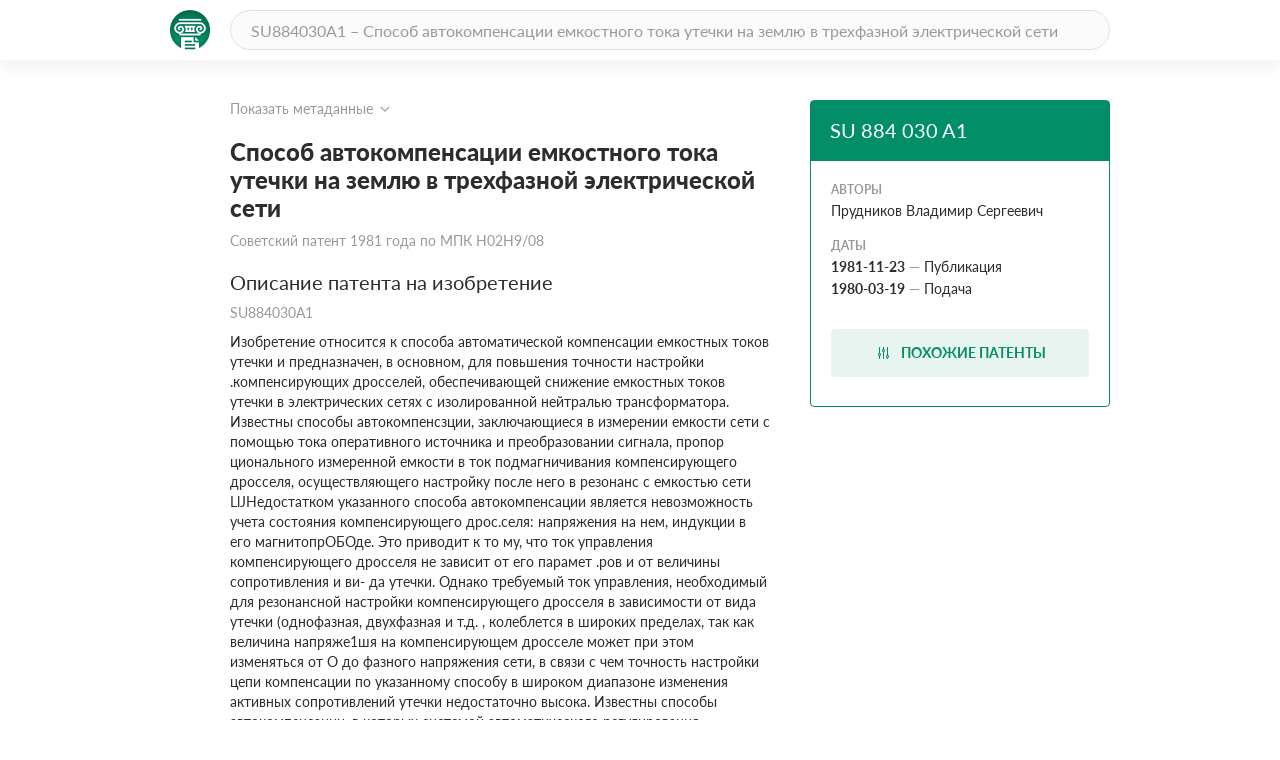

--- FILE ---
content_type: text/html; charset=utf-8
request_url: https://patenton.ru/patent/SU884030A1
body_size: 11278
content:
<!doctype html>
<html lang="ru">
<head>
  <meta charset="UTF-8">
  <meta name="viewport"
        content="width=device-width, user-scalable=no, initial-scale=1.0, maximum-scale=1.0, minimum-scale=1.0">
  <meta http-equiv="X-UA-Compatible" content="ie=edge">
  <meta name="format-detection" content="telephone=no">
  <meta name="format-detection" content="date=no">
  <meta name="format-detection" content="address=no">
  <meta name="format-detection" content="email=no">
  <link rel="stylesheet" href="/app.css">
  <link rel="icon" type="image/svg+xml" href="/images/logo_mark_green.svg" />
  <link rel="shortcut icon" href="/images/favicon.ico" type="image/x-icon">
  <script data-ad-client="ca-pub-9912742211792939" async src="https://pagead2.googlesyndication.com/pagead/js/adsbygoogle.js"></script>
  
	
<title>Способ автокомпенсации емкостного тока утечки на землю в трехфазной электрической сети. Советский патент 1981 года SU 884030 A1. Изобретение по МКП H02H9/08&nbsp;.</title>
<meta name="description" content="" />
<meta name="keywords" content="" />
<meta property="og:title" content="Способ автокомпенсации емкостного тока утечки на землю в трехфазной электрической сети">
<meta property="og:site_name" content="Патентон">
<meta property="og:description" content="">
<meta property="og:type" content="website">
<meta property="og:url" content="https://patenton.ru/patent/SU884030A1">
<meta property="og:image" content="https://patenton.ru/images/patenton_og.png">
<meta property="og:image:width" content="1024">
<meta property="og:image:height" content="680">
<meta name="citation_publication_date" content="1981-11-23" />
<meta name="citation_fulltext_html_url" content="https://patenton.ru/patent/SU884030A1" />
<meta name="citation_abstract_html_url" content="https://patenton.ru/patent/SU884030A1" />
		
		
<meta name="eprints.creators_name" content="Прудников Владимир Сергеевич" />
		
<meta name="eprints.metadata_visibility" content="show" />
<meta name="eprints.ispublished" content="pub" />
<meta name="eprints.full_text_status" content="public" />
<meta name="eprints.type" content="patent" />
<meta name="eprints.title" content="Способ автокомпенсации емкостного тока утечки на землю в трехфазной электрической сети" />
<meta name="eprints.date" content="1981-11-23" />
<meta name="eprints.date_type" content="published" />
<meta name="eprints.document_url" content="https://patenton.ru/patent/SU884030A1" />
<meta name="eprints.number" content="SU884030A1" />
	

</head>
<body>
	
	
  <header class="header">
    <div class="wrapper">
      <div class="header-items">
        <a href="/index.html" class="logo-mark">
          <img src="/images/logo_mark_green.svg" alt="Патентон — пантеон патентов" title="Патентон — пантеон патентов">
        </a>
        <form action="/search" class="search-form">
          <input type="text" class="input input-rounded" placeholder="SU884030A1 – Способ автокомпенсации емкостного тока утечки на землю в трехфазной электрической сети" name="q">
        </form>
     </div>
    </div>
  </header>

  <section class="patent-section">
    <div class="wrapper">
      <div class="items">
        <div class="patent-container">
          <div class="patent-wrapper">
            <input type="checkbox" id="meta-toggle">
            <label for="meta-toggle" class="patent-meta">
              <span class="text-info meta-show">Показать метаданные</span>
              <span class="text-info meta-hide">Скрыть метаданные</span>
              <span class="arrow arrow-up"></span>
              <span class="arrow arrow-down"></span>
            </label>

            <div class="metadata">
              <div class="metadata-items">
                <div class="top-items">
                  <div class="patent-code">
                    <div class="code-part">
                      <p class="digital-codes">
                        <span class="digital-code">(19)</span>
                      </p>
                      <p class="country-code">SU</p>
                    </div>
                    <div class="code-part">
                      <p class="digital-codes">
                        <span class="digital-code">(11)</span>
                      </p>
                      <p class="patent-number">884 030</p>
                    </div>
                    <div class="code-part">
                      <p class="digital-codes">
                        <span class="digital-code">(13)</span>
                      </p>
                      <p class="document-code">A1</p>
                    </div>
                  </div>
                  <div class="mpk-classes">
                    <div class="code-part">
                      <p class="digital-codes">
                        <span class="digital-code">(51)</span>
                      </p>
                      <p class="mpk-title">МПК</p>
                    </div>
                    
                    <p class="mpk-class"><span class="text-regular text-bold">H02H9/08</span><span
                        class="text-regular">(2000-01-01)</span></p>
                    
                  </div>
                </div>
                <div class="left-items">
                  <div class="meta-item">
                    <p class="digital-codes">
                      <span class="digital-code">(21)</span>
                      <span class="digital-code">(22)</span>
                    </p>
                    <p class="meta-item-name">Заявка</p>
                    <p class="meta-item-values">
                      2895361, 1980-03-19
                    </p>
                  </div>
                  
                  <div class="meta-item">
                    <p class="digital-codes">
                      <span class="digital-code">(22)</span>
                    </p>
                    <p class="meta-item-name">дата подачи заявки</p>
                    <p class="meta-item-values text-regular">
                      1980-03-19
                    </p>
                  </div>
                  <div class="meta-item">
                    <p class="digital-codes">
                      <span class="digital-code">(45)</span>
                    </p>
                    <p class="meta-item-name">опубликовано</p>
                    <p class="meta-item-values">
                      1981-11-23
                    </p>
                  </div>
                </div>
                <div class="right-items">
                  <div class="meta-item">
                    <p class="digital-codes">
                      <span class="digital-code">(72)</span>
                    </p>
                    <p class="meta-item-name">авторы</p>
                    <p class="meta-item-values">
                      Прудников Владимир Сергеевич
                    </p>
                  </div>
                  
		              
                </div>
              </div>
            </div>
          </div>
          <div class="patent">
            <h1 class="patent-name">Способ автокомпенсации емкостного тока утечки на землю в трехфазной электрической сети <span class="text-info">Советский патент 1981 года по МПК H02H9/08&nbsp;</span></h1>

           
              <h2 class="sub-title">Описание патента на изобретение <span class="text-info">SU884030A1</span></h2>
              <div class="patent-description text-regular">
                <p num="1">Изобретение относится к способа автоматической компенсации емкостных токов утечки и предназначен, в основном, для повьшения точности настройки .компенсирующих дросселей, обеспечивающей снижение емкостных токов утечки в электрических сетях с изолированной нейтралью трансформатора. Известны способы автокомпенсзции, заключающиеся в измерении емкости сети с помощью тока оперативного источника и преобразовании сигнала, пропор ционального измеренной емкости в ток подмагничивания компенсирующего дросселя, осуществляющего настройку после него в резонанс с емкостью сети LlJНедостатком указанного способа автокомпенсации является невозможность учета состояния компенсирующего дрос.селя: напряжения на нем, индукции в его магнитопрОБОде. Это приводит к то му, что ток управления компенсирующего дросселя не зависит от его парамет .ров и от величины сопротивления и ви- да утечки. Однако требуемый ток управления, необходимый для резонансной настройки компенсирующего дросселя в зависимости от вида утечки (однофазная, двухфазная и т.д. , колеблется в широких пределах, так как величина напряже1шя на компенсирующем дросселе может при этом изменяться от О до фазного напряжения сети, в связи с чем точность настройки цепи компенсации по указанному способу в широком диапазоне изменения активных сопротивлений утечки недостаточно высока. Известны способы автокомпенсации, в которых системой автоматического регулирования, замкнутой на вспомогательный дроссель насыщения, включённый через систему фильтров между фазами сети и землей, указанный вспомогательный дроссель настраивается в резонанс с емкостью сети на оперативной частоте током, который вводится в обмотку управления компенсирующего дросселя, настраивая последний в резонанс с емкостью сети на рабочей частоте сети 2. Однако согласно этому способу зам нутой системой автоматического регулирования не охватывается компенсирующий дроссель, не контролируется его состояние. Неучет напряжения на компенсиру1-эщем дросселе и индукции в его магнитопроводе приводит к сущест венным погрешностям при настрой се компенсирующей цепи при различных видах и величинах сопротивления утечки. Наиболее близким по технической сущности к изобретению является способ автокомпенсации, который заключа ется в измерении емкости сети и экви валентной индуктивности компенсирующего дросселя с помощью наложенного на рабочую сеть и обмотки указанного дросселя тока высокой частоты и настройке компенсирующей цепи в резонанс с емкостью сети на рабочей часто те, замкнутой на компенсирующий дроссель системой автоматического регули.рования, отрабатывающей сигнал рассогласования изменением индуктивности компенсирующей цепи ГЗ1, Для настройки компенсирующей цепи ток оперативного источника  накладыва на емкость сети и на рабочие и на измерительные обмотки компенсирующего дросселя. При этом преобладание индук тивного или емкостного характера оперативного тока определяет работу дат.чика настройки - фазочувствительного детектора. Наложение тока оперативного источника и на рабочие, и на измерительные обмотки приводит к тому, чт ток управления- фазочувствительного де тектора определяется не только емкостью сети и индуктивностью измерительной обмотки компенсирующего дросселя но и индуктивностью рабочих его обмоток. Кроме того, электрическая связь между измерительными и рабочими обмот ками дросселя обуславливает необходимость включения в цепь измерительных обмоток дополнительного дросселя с  воздушным зазором и фильтра присоединения их к земле для исключения вли яния напряжения смещения нейтрали про мышленной частоты на работу системы автоматического регулирования и умень шения влияния изменения индуктивности рабочих обмоток.на индуктивность измерительных обмоток. Однако такое терсническое решение наряду с усложнением устройств компенсации не позво04ляет получить стабильные характеристики настройки цепи компенсации в широком диапазоне изменения емкости се-ти. Это вызвано тем, что параметры дросселей, особенно с регулируемым воздушным зазором, имеют, как правило, значительный разброс параметров, которые изменяются как при изготовлении (штамповка, термообработка магнитопроводов ), так и в процессе эксплу-  атации (колебание напряжения в сети, старение, механические воздействия). Если изменения параметров при изготовлении могут быть учтены индивидуальной настройкой устройств компенсаций, то изменения параметров в процессе эксплуатации учесть невозможно. Этот недостаток.особенно проявляется при растройке цепи компенсации по указанному способу, так как условием настройки в резонанс с емкостью сети на промышленной частоте tl) индуктивности LAO рабочих обмоток компенсирующего дросселя является настройка индуктивности LUT, измерительных обмоток в резонанс с емкостью сети на частоте о оператив( 1  ного источника 1 fs  -rs-I Ч-иг 1 зультате этого Даже небольшая расстройка индуктивности в цепи измерительных обмоток приводит к существенным погрешностям в настройке компенсирующего дросселя, что особенно проявляется при максимальных значениях емкости сети. Цель изобретения - повышение точности компенсации в широком диапазоне изменения емкости сети. Поставленная цель достигается тем, то в способе автокрмпенсации, заклюающемся в измерении емкости сети и квивалентной индуктивности компенсирущего дросселя с помощью наложенного а рабочую сеть и обмотки указанного росселя тока высокой частоты и натрогйки компенсирующей цепи в -резоанс с емкостью сети на рабочей часоте, замкнутой на компенсирующий россель системой автоматического реулирования, отрабатьшающей сигнал ассогласования изменением индуктивости компенсирующей цепи, на рабочую еть накладывают постоянный оперативый ток, измеряют его величину, сравивают -с величиной тока высокой часоты, наложенного на рабочую сеть, их разность с величиной тока высоой частоты в цепи измерительных оботок компенсирующего дросселя и полуценную разность токов преобразуют в сигнал рассогласования. На чертеже представлена принципиальная блок-схема соединений функцио нальных узлов для реализации предложенного способа автокомпенсации емкостных токов утечки. Источник высокой частоты 1 с помо щью присоединительного емкостного фильтра 2, измерительного блока 3 и трансформатора 4 подключен к фазам сети с активными 5 и емкостными 6 проводимостями изоляции относительно земли. С помощью трансформатора 7 и датчика 8 указанный источник 1 присо единен к измерительным обмоткам 9 и 10 компенсирующего дросселя с рабочи ми обмотками 11, 12 и 13, 14, которы через измерительный блок 15 и индуктивный присоединительный фильтр 16 подключены к фазам сети, а через раз делительный конденсатор 17 присоединены к земле, управляющие обмотки 18 и 19 указанного компенсирующего дросселя подключе1ы к выходу релейного эл мента 20, вход которого присоединен к выходу блока сравнения токов 21. Вход блока 21 сравнения токов подключен к выходу датчика 8, который измеряет ток, пропорциональный индуктивности измерительных обмоток 9, 10 и к выходу блока сравнения токов 22, си нал с которого является функцией емкости сети 6. Последнее обусловлено тем, что в блоке 22 происходит сравнение тока высокой частоты, снимаемого с измерительного блока 3, который пропорционален активной 5 и емкостной 6 проводимостям изоляции сети, и постоянного тока, снимаемого с измерительного блока 15, который пропорционален только активной 5 проводимос ти изоляции сети. Постоянньй оператив ный источник 23 для измерения активно го сопротивления 5 изоляции подключен параллельно разделительному конденсатору 17. Сигнал рассогласования, появляющийся на выходе блока 21 сравнения с помощью релейного элемента 20, управляет током подмагничивания компенсирующего дросселя в его обмотках управления 18 и 19. При появлении сигна ла рассогласования, например, из-за увеличения емкости сети 6, релейный элемент 20 .замыкает цепь постоянного тока в обмотках управления 18 и 19j в результате чего обеспечивается подмагничивание магнитопровода дросселя -и индуктивность рабочих обмоток 11-14 30i уменьшается.- Вследствие-этого, ток в измерительных обмотках 9 и 10 дросселя увеличивается до тех пор, пока не достигнет тока, снимаемого с блока 22, пропорционального измеряемой емкости сети 6. Сигнал рассогласования на выходу блока 21 в этом случае становится равным нулю и релейный элемент 20 разрывает цепь тока в обмотках управления 18 и 19. В результате индуктивность компенсирующего дросселя увеличивается, а, следовательно, ток в измерительных обмотках 9 и 10 уменьшается. При этом на выходе блока 21 сравнения опять появляется сигнал рассогласования, приводящий цепь  постоянного тока в обмотках управления 18 и 19 в состояние проводимости. Цикл повторяется. Таким образом, условием резонансной настройки цепи компенсации, состоящей из рабочих обмоток 11-14, дросселя, индуктивного присоединительного фильтра 16 и разделительного конденсатора 17, является равенство тока, пропорционального сигналу, являющегося функцией емкости сети 6,и тока, пропорционального индуктивности измерительных обмоток 9 и 10. Предложенное техническое решение позволяет значительно упростить устройства, реализующие предложенный способ автокомпенсации, так как в них не требуются специальные функциональные узлы для устранения влияния напряжения смещения нейтрали промышленной частоты на работу системы автоматического регулирования и уменьшение влияния изменения индуктивности рабочих обмоток на параметры измерительных обмоток. При -зТом измерение емкости сети 6 осуществляется достаточно точно в широком диапазоне ее изменения и характеристика сигнала, являющегося функцией измеряемой емкости, не зависит ни от активных проводимостей 5 изоляции сети, ни от колебаний напряжения в сети, ни от вида утечки (однофазная, двухфазная и др.)  которая одинаково влияет как на цепь измерения тока высокой частоты в блоке 3, так и постоянного тока в блоке 15, а различные приращения в этих цепях после блока 22 сравнения токов взаимно компенсируются. В то  время цепь измерения индуктивности учитьшает состояние дросселя: напряжение на дросселе, индукцию в его магнитопроводе. Это обусловлено тем, что требуемый ток управления для изменения индуктивности рабочих обмоток зависит от вида и величины активной утечки в сети, а,.следовательно, и от напряжения на дросселе, в силу чего изменение индуктивности измерительных обмоток при различных видах утечки учитывается и автоматически вводится в систему отрабо ки рассогласования. В .связи с тем, .что на практике уст ройства автокомпенсацни емкостных токов утечки применяются совместно с устройством контроля сопротивления изоляции и защитного отключения (реле утечки):, в которых в качестве оперативного источника используется постоянный ток, для упрощения устройства автокомпенсации, реализующих предложенный способ, в качестве источника постоянного оперативного тока возможнр использование источника постоянного тока устройств контроля сопротивления изоляции. Таким образом, предло женный способ автокомпенсации емкостных токов утечки свободен от перечисленных недостатков известных способов и позволяет упростить и повысит, эффективность компенсации емкостной составляющей токов утечки в сетях с изолированной нейтралью трансформ тора. Формула изобретения Способ автокомпенсации емкостного, тока утечки на землю в трехфазной электрической сети, заключающийся в измерении емкости сети и эквивалентной индуктивности компенсирующего дросселя с помощью наложенного на рабочую сеть и обмотки указанного дросселя тока высокой частоты и настройке компенсирующей цепи в резонанс с ёмкостью сети на рабочей частоте, замкнутой на компенсд1рующий дроссель  системой автоматическбгр, регулирования, отрабатывающей сигнал рассогласования изменением индуктивности компенсирующей депи, отличающийся тем, что, с целью повышения точности компенсации в широком диапазоне изменения емкости сети, на рабочую сеть накладывают постоянный оперативный ток, измеряют его величину, сравнивают с величиной тока высокой частоты, наложенного на рабочую сеть, а их разность с величиной тока высокой частоты в цепи измерительных обмоток компенсирующего дросселя и полученную разность токов преобразуют в сигнал рассогласования. Источники информации, принятые во внимание при экспертизе 1.Авторское свидетельство СССР № 213171, кл. Н Q2 Н 1/02, 1964. 2.Авторское свидетельство СССР № 235162, кл. Н02 Н 9/02, 1965. 3.Авторское свидетельство СССР № 390620, кл. Н 02 Н 3/16, 1971.<img src="/patent/SU884030A1/i/00000001.png"/><img src="/patent/SU884030A1/i/00000002.png"/><img src="/patent/SU884030A1/i/00000003.png"/><img src="/patent/SU884030A1/i/00000004.png"/></p>
              </div>
           
            <h2 class="sub-title" id="similar">Похожие патенты <span class="divider"></span><span class="count">SU884030A1</span></h2>
            <table class="table">
              <tr>
                <th class="name-col">название</th>
                <th class="year-col">год</th>
                <th class="authors-col">авторы</th>
                <th class="document-col">номер документа</th>
              </tr>
							
              <tr>
                <td class="first-col"><a href="/patent/SU769676A1" onclick="ym(55809238, 'reachGoal', 'similar_click'); return true;">Способ автоматической компенсации емкостного тока утечки</a></td>
                <td class="second-col">1978</td>
                <td class="third-col">
									<ul>
										<li>Прудников Владимир Сергеевич</li>
									</ul>
								</td>
                <td class="fourth-col">SU769676A1</td>
              </tr>
							
              <tr>
                <td class="first-col"><a href="/patent/SU792438A1" onclick="ym(55809238, 'reachGoal', 'similar_click'); return true;">Устройство для автоматической компенсации емкостного тока утечки</a></td>
                <td class="second-col">1978</td>
                <td class="third-col">
									<ul>
										<li>Прудников Владимир Сергеевич</li><li>Дзюбан Виталий Серафимович</li><li>Белошистов Александр Иванович</li>
									</ul>
								</td>
                <td class="fourth-col">SU792438A1</td>
              </tr>
							
              <tr>
                <td class="first-col"><a href="/patent/SU765921A1" onclick="ym(55809238, 'reachGoal', 'similar_click'); return true;">Устройство для автоматической компенсации емкостных токов в электрических сетях с изолированной нейтралью</a></td>
                <td class="second-col">1978</td>
                <td class="third-col">
									<ul>
										<li>Прудников Владимир Сергеевич</li>
									</ul>
								</td>
                <td class="fourth-col">SU765921A1</td>
              </tr>
							
              <tr>
                <td class="first-col"><a href="/patent/SU1229897A1" onclick="ym(55809238, 'reachGoal', 'similar_click'); return true;">Устройство автоматической компенсации емкостного тока утечки</a></td>
                <td class="second-col">1984</td>
                <td class="third-col">
									<ul>
										<li>Прудников Владимир Сергеевич</li><li>Костин Владимир Федорович</li><li>Слепцов Юрий Ильич</li>
									</ul>
								</td>
                <td class="fourth-col">SU1229897A1</td>
              </tr>
							
              <tr>
                <td class="first-col"><a href="/patent/SU901940A1" onclick="ym(55809238, 'reachGoal', 'similar_click'); return true;">Устройство для измерения емкости сети под рабочим напряжением</a></td>
                <td class="second-col">1978</td>
                <td class="third-col">
									<ul>
										<li>Прудников Владимир Сергеевич</li><li>Дзюбан Виталий Серафимович</li><li>Ильин Виктор Михайлович</li><li>Сивчиков Геннадий Иванович</li>
									</ul>
								</td>
                <td class="fourth-col">SU901940A1</td>
              </tr>
							
              <tr>
                <td class="first-col"><a href="/patent/SU670998A1" onclick="ym(55809238, 'reachGoal', 'similar_click'); return true;">Устройство для автоматической компенсации емкостных токов утечки</a></td>
                <td class="second-col">1978</td>
                <td class="third-col">
									<ul>
										<li>Прудников Владимир Сергеевич</li><li>Дзюбан Виталий Серафимович</li><li>Белошистов Александр Иванович</li><li>Барилюк Николай Николаевич</li>
									</ul>
								</td>
                <td class="fourth-col">SU670998A1</td>
              </tr>
							
              <tr>
                <td class="first-col"><a href="/patent/SU892573A1" onclick="ym(55809238, 'reachGoal', 'similar_click'); return true;">Устройство для автоматического регулирования индуктивного тока компенсации блока защиты от замыкания на землю</a></td>
                <td class="second-col">1980</td>
                <td class="third-col">
									<ul>
										<li>Сергин Евгений Витальевич</li><li>Обабков Владимир Константинович</li><li>Груба Владимир Иванович</li><li>Дзюбан Виталий Серафимович</li><li>Кононенко Виктор Прокофьевич</li><li>Денисенко Антон Павлович</li><li>Ильин Виктор Михайлович</li>
									</ul>
								</td>
                <td class="fourth-col">SU892573A1</td>
              </tr>
							
              <tr>
                <td class="first-col"><a href="/patent/SU1510040A1" onclick="ym(55809238, 'reachGoal', 'similar_click'); return true;">Способ защиты от токов утечки в сети с полупроводниковым преобразователем</a></td>
                <td class="second-col">1987</td>
                <td class="third-col">
									<ul>
										<li>Леонтьев Геннадий Афанасьевич</li><li>Кононенко Виктор Прокопьевич</li><li>Филатов Борис Федорович</li>
									</ul>
								</td>
                <td class="fourth-col">SU1510040A1</td>
              </tr>
							
              <tr>
                <td class="first-col"><a href="/patent/SU1119114A1" onclick="ym(55809238, 'reachGoal', 'similar_click'); return true;">Устройство для защитного отключения в трехфазной сети с изолированной нейтралью</a></td>
                <td class="second-col">1982</td>
                <td class="third-col">
									<ul>
										<li>Прудников Владимир Сергеевич</li><li>Дзюбан Виталий Серафимович</li><li>Ильин Виктор Михайлович</li><li>Сивчиков Геннадий Иванович</li>
									</ul>
								</td>
                <td class="fourth-col">SU1119114A1</td>
              </tr>
							
              <tr>
                <td class="first-col"><a href="/patent/SU649081A1" onclick="ym(55809238, 'reachGoal', 'similar_click'); return true;">Способ автоматической компенсации емкостных токов утечки в трехфазной электрической сети с изолированной нейтралью и устройство для его осуществления</a></td>
                <td class="second-col">1976</td>
                <td class="third-col">
									<ul>
										<li>Кононенко Виктор Прокофьевич</li><li>Леонтьев Геннадий Афанасьевич</li><li>Оборотов Вячеслав Дмитриевич</li><li>Дзюбан Виталий Серафимович</li>
									</ul>
								</td>
                <td class="fourth-col">SU649081A1</td>
              </tr>
							
            </table>
         
            <h2 class="sub-title" id="drawings">Иллюстрации к изобретению <span class="text-info">SU 884 030 A1</span></h2>
		
		<img src="/patent/SU884030A1/i/00000005.png"></img>
		
         

         
            <h2 class="sub-title">Реферат патента 1981 года <span class="text-info">Способ автокомпенсации емкостного тока утечки на землю в трехфазной электрической сети</span></h2>
            <div class="patent-description text-regular">
              <img src="/patent/SU884030A1/i/00000001.png"/>
            </div>
         

         
            <h2 class="sub-title">Формула изобретения <span class="text-info">SU 884 030 A1</span></h2>
            <div class="patent-description text-regular">
            
            <p class="patent-formula  text-regular">
              <img src="/patent/SU884030A1/i/00000004.png"/>
            </p>
            
            </div>
         

         

          </div>
        </div>
        <div class="attributes">
          <div class="attributes-container">
            <div class="attributes-header">
              <h2 class="patent-code">SU 884 030 A1</h2>
              <p class="patent-country"></p>
            </div>
            <div class="attributes-body">
            
              <p class="attribute-name">Авторы</p>
              
              <p class="patent-author text-regular">Прудников Владимир Сергеевич</p>
              
            
              <p class="attribute-name">Даты</p>
	      
              <p class="patent-date"><span class="text-regular text-bold">1981-11-23</span><span
                  class="defis">&mdash;</span><span class="text-regular">Публикация</span></p>
              
	      
              <p class="patent-date"><span class="text-regular text-bold">1980-03-19</span><span
                  class="defis">&mdash;</span><span class="text-regular">Подача</span></p>
              
            </div>
            <div class="attributes-footer">
            
              <a href="#similar" class="btn btn-dl" onclick="ym(55809238, 'reachGoal', 'similar_button'); return true;">
                <img src="/images/filter.svg" alt="read">
                <span>Похожие патенты</span>
              </a>
            </div>
          </div>
        </div>
      </div>
    </div>
  </section>
	

	<footer class="footer">
		<div class="wrapper">
			<div class="footer-items">
				<a href="https://cyberleninka.ru/policy.html" class="privacy">Политика конфиденциальности</a>
				<a href="/terms.html" class="user-agreement">Пользовательское соглашение</a>
			</div>
		</div>
	</footer>
	<script type="text/javascript" src="/app.js"></script>

<script type="text/javascript" >
   (function(m,e,t,r,i,k,a){m[i]=m[i]||function(){(m[i].a=m[i].a||[]).push(arguments)};
   m[i].l=1*new Date();k=e.createElement(t),a=e.getElementsByTagName(t)[0],k.async=1,k.src=r,a.parentNode.insertBefore(k,a)})
   (window, document, "script", "https://mc.yandex.ru/metrika/tag.js", "ym");

   ym(55809238, "init", {
        clickmap:true,
        trackLinks:true,
        accurateTrackBounce:true
   });
</script>
<noscript><div><img src="https://mc.yandex.ru/watch/55809238" style="position:absolute; left:-9999px;" alt="" /></div></noscript>


<script async src="https://www.googletagmanager.com/gtag/js?id=UA-150285776-1"></script>
<script>
  window.dataLayer = window.dataLayer || [];
  function gtag(){dataLayer.push(arguments);}
  gtag('js', new Date());

  gtag('config', 'UA-150285776-1');
</script>
</body>
</html>


--- FILE ---
content_type: text/html; charset=utf-8
request_url: https://www.google.com/recaptcha/api2/aframe
body_size: 268
content:
<!DOCTYPE HTML><html><head><meta http-equiv="content-type" content="text/html; charset=UTF-8"></head><body><script nonce="imRRKxLDikBZwF5C-CMo8Q">/** Anti-fraud and anti-abuse applications only. See google.com/recaptcha */ try{var clients={'sodar':'https://pagead2.googlesyndication.com/pagead/sodar?'};window.addEventListener("message",function(a){try{if(a.source===window.parent){var b=JSON.parse(a.data);var c=clients[b['id']];if(c){var d=document.createElement('img');d.src=c+b['params']+'&rc='+(localStorage.getItem("rc::a")?sessionStorage.getItem("rc::b"):"");window.document.body.appendChild(d);sessionStorage.setItem("rc::e",parseInt(sessionStorage.getItem("rc::e")||0)+1);localStorage.setItem("rc::h",'1768737582370');}}}catch(b){}});window.parent.postMessage("_grecaptcha_ready", "*");}catch(b){}</script></body></html>